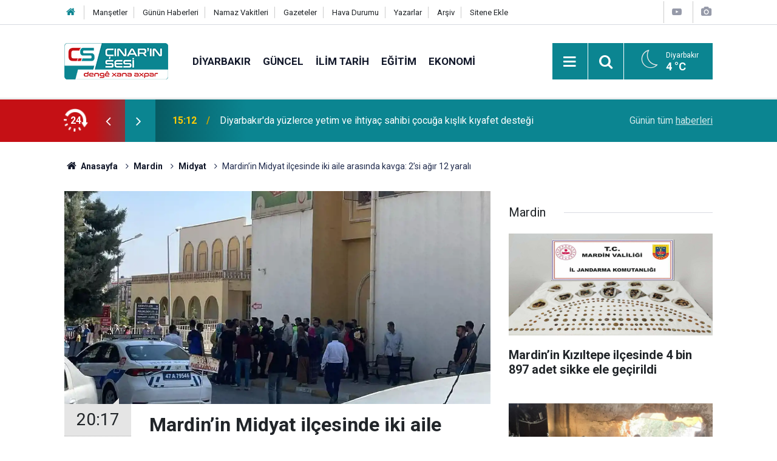

--- FILE ---
content_type: text/html; charset=UTF-8
request_url: https://www.cinarinsesi.com/mardinin-midyat-ilcesinde-iki-aile-arasinda-kavga-2si-agir-12-yarali-281939h.htm
body_size: 9255
content:
<!doctype html>
	<html lang="tr">
	<head>
		<meta charset="utf-8"/>
		<meta http-equiv="X-UA-Compatible" content="IE=edge"/>
		<meta name="viewport" content="width=device-width, initial-scale=1"/>
		<title>Mardin’in Midyat ilçesinde iki aile arasında kavga: 2’si ağır 12 yaralı</title>
		<meta name="description" content="Mardin’in Midyat ilçesinde iki aile arasında çıkan taşlı, sopalı ve silahlı kavgada 12 kişi yaralandı." />
<link rel="canonical" href="https://www.cinarinsesi.com/mardinin-midyat-ilcesinde-iki-aile-arasinda-kavga-2si-agir-12-yarali-281939h.htm" />
<link rel="amphtml" href="https://www.cinarinsesi.com/service/amp/mardinin-midyat-ilcesinde-iki-aile-arasinda-kavga-2si-agir-12-yarali-281939h.htm" />
<meta property="og:type" content="article" />
<meta property="og:site_name" content="Çınarın Sesi" />
<meta property="og:url" content="https://www.cinarinsesi.com/mardinin-midyat-ilcesinde-iki-aile-arasinda-kavga-2si-agir-12-yarali-281939h.htm" />
<meta property="og:title" content="Mardin’in Midyat ilçesinde iki aile arasında kavga: 2’si ağır 12 yaralı" />
<meta property="og:description" content="Mardin’in Midyat ilçesinde iki aile arasında çıkan taşlı, sopalı ve silahlı kavgada 12 kişi yaralandı." />
<meta property="og:image" content="https://www.cinarinsesi.com/d/news/310705.jpg" />
<meta property="og:image:width" content="702" />
<meta property="og:image:height" content="351" />
<meta name="twitter:card" content="summary_large_image" />
<meta name="twitter:site" content="@CinarinSesi" />
<meta name="twitter:url"  content="https://www.cinarinsesi.com/mardinin-midyat-ilcesinde-iki-aile-arasinda-kavga-2si-agir-12-yarali-281939h.htm" />
<meta name="twitter:title" content="Mardin’in Midyat ilçesinde iki aile arasında kavga: 2’si ağır 12 yaralı" />
<meta name="twitter:description" content="Mardin’in Midyat ilçesinde iki aile arasında çıkan taşlı, sopalı ve silahlı kavgada 12 kişi yaralandı." />
<meta name="twitter:image" content="https://www.cinarinsesi.com/d/news/310705.jpg" />
		<meta name="robots" content="max-snippet:-1, max-image-preview:large, max-video-preview:-1"/>
		<link rel="manifest" href="/manifest.json"/>
		<link rel="icon" href="https://www.cinarinsesi.com/d/assets/favicon/favicon.ico"/>
		<meta name="generator" content="CM News 6.0"/>

		<link rel="preconnect" href="https://fonts.gstatic.com"/>
		<link rel="preconnect" href="https://www.google-analytics.com"/>
		<link rel="preconnect" href="https://stats.g.doubleclick.net"/>
		<link rel="preconnect" href="https://tpc.googlesyndication.com"/>
		<link rel="preconnect" href="https://pagead2.googlesyndication.com"/>

		<link rel="stylesheet" href="https://www.cinarinsesi.com/d/assets/bundle/2019-main.css?1745502072"/>

		<script>
			const BURL = "https://www.cinarinsesi.com/",
				DURL = "https://www.cinarinsesi.com/d/";
		</script>
		<script type="text/javascript" src="https://www.cinarinsesi.com/d/assets/bundle/2019-main.js?1745502072" async></script>

		<!-- Global site tag (gtag.js) - Google Analytics -->
<script async src="https://www.googletagmanager.com/gtag/js?id=G-B38D3Z9Q6R"></script>
<script>
  window.dataLayer = window.dataLayer || [];
  function gtag(){dataLayer.push(arguments);}
  gtag('js', new Date());

  gtag('config', 'G-B38D3Z9Q6R');
</script>


<meta name="yandex-verification" content="53d1d6a1c8f9fb50" />	</head>
	<body class="body-main news-detail news-40">
		<header class="base-header header-01">

	<div class="nav-top-container d-none d-lg-block">
		<div class="container">
			<div class="row">
				<div class="col">
					<nav class="nav-top">
	<div><a href="/" title="Anasayfa"><i class="icon-home"></i></a></div>
	<div><a href="/mansetler" title="Manşetler">Manşetler</a></div>
	<div><a href="/son-haberler" title="Günün Haberleri">Günün Haberleri</a></div>
	<div><a href="/namaz-vakitleri" title="Namaz Vakitleri">Namaz Vakitleri</a></div>
	<div><a href="/gazete-mansetleri" title="Gazete Manşetleri">Gazeteler</a></div>
	<div><a href="/weather.php" title="Hava Durumu">Hava Durumu</a></div>
	<div><a href="/yazarlar" title="Yazarlar">Yazarlar</a></div>
	<div><a href="/ara" title="Arşiv">Arşiv</a></div>
	<div><a href="/sitene-ekle" title="Sitene Ekle">Sitene Ekle</a></div>
</nav>				</div>
				<div class="col-auto nav-icon">
					<div>
	<a href="/web-tv" title="Web TV"><span class="icon-youtube-play"></span></a>
</div>
<div>
	<a href="/foto-galeri" title="Foto Galeri"><span class="icon-camera"></span></a>
</div>
				</div>
			</div>
		</div>
	</div>

	<div class="nav-main-container">
		<div class="container">
			<div class="row h-100 align-items-center flex-nowrap">
				<div class="col-10 col-xl-auto brand">
					<a href="/" rel="home" title="Çınarın Sesi">
						<img loading="lazy" src="https://www.cinarinsesi.com/d/assets/logo.png" alt="Çınarın Sesi" width="171" height="60"/>
					</a>
				</div>
				<div class="col-xl-auto d-none d-xl-block">
					<ul class="nav-main d-flex flex-row">
													<li>
								<a href="/diyarbakir-haberleri-29hk.htm" title="Diyarbakır">Diyarbakır</a>
							</li>
														<li>
								<a href="/guncel-haberleri-12hk.htm" title="Güncel">Güncel</a>
							</li>
														<li>
								<a href="/ilim-tarih-haberleri-25hk.htm" title="İlim Tarih">İlim Tarih</a>
							</li>
														<li>
								<a href="/egitim-haberleri-14hk.htm" title="Eğitim">Eğitim</a>
							</li>
														<li>
								<a href="/ekonomi-haberleri-15hk.htm" title="Ekonomi">Ekonomi</a>
							</li>
												</ul>
				</div>
				<div class="col-2 col-xl-auto d-flex justify-content-end ml-auto">
					<ul class="nav-tool d-flex flex-row">
						<li>
							<button class="btn show-all-menu" aria-label="Menu"><i class="icon-menu"></i></button>
						</li>
						<!--li class="d-none d-sm-block"><button class="btn" aria-label="Ara"><i class="icon-search"></i></button></li-->
						<li class="d-none d-sm-block">
							<a class="btn" href="/ara"><i class="icon-search"></i></a>
						</li>
													<li class="align-items-center d-none d-lg-flex weather">
								<span class="weather-icon float-left"><i class="icon-accu-33"></i></span>
																<div class="weather-info float-left">
									<div class="city">Diyarbakır										<span>4 °C</span></div>
								</div>
							</li>
											</ul>
				</div>
			</div>
		</div>
	</div>

	<section class="bar-last-news">
	<div class="container d-flex align-items-center">
		<div class="icon">
			<i class="icon-spin-cm-1 animate-spin"></i>
			<span>24</span>
		</div>
		<div class="items">
			<div class="owl-carousel owl-align-items-center" data-options='{
				"items": 1,
				"rewind": true,
				"autoplay": true,
				"autoplayHoverPause": true,
				"dots": false,
				"nav": true,
				"navText": "icon-angle",
				"animateOut": "slideOutUp",
				"animateIn": "slideInUp"}'
			>
									<div class="item">
						<span class="time">15:12</span>
						<a href="/diyarbakirda-yuzlerce-yetim-ve-ihtiyac-sahibi-cocuga-kislik-kiyafet-destegi-296394h.htm">Diyarbakır'da yüzlerce yetim ve ihtiyaç sahibi çocuğa kışlık kıyafet desteği</a>
					</div>
										<div class="item">
						<span class="time">14:06</span>
						<a href="/seyhcoban-sexsopan-koyunden-haci-ramazan-kardas-vefat-etmistir-296393h.htm">Şeyhçoban (Şêxçopan) Köyünden Hacı RAMAZAN KARDAŞ vefat etmiştir</a>
					</div>
										<div class="item">
						<span class="time">13:51</span>
						<a href="/sanliurfada-insaat-coktu-1-olu-3-kisi-kurtarildi-296392h.htm">Şanlıurfa’da inşaat çöktü: 1 kişi öldü, 3 kişi kurtarıldı</a>
					</div>
										<div class="item">
						<span class="time">13:50</span>
						<a href="/sirnakta-kayganlasan-yolda-otomobil-takla-atti-2-yarali-296391h.htm">Şırnak'ta kayganlaşan yolda otomobil takla attı: 2 yaralı</a>
					</div>
										<div class="item">
						<span class="time">13:47</span>
						<a href="/harabe-evde-yasam-mucadelesi-veren-aile-yardim-bekliyor-296390h.htm">Harabe evde yaşam mücadelesi veren aile yardım bekliyor</a>
					</div>
										<div class="item">
						<span class="time">13:46</span>
						<a href="/15-bin-sozlesmeli-ogretmen-atamasi-icin-tercih-basvurulari-yarin-basliyor-296389h.htm">15 bin sözleşmeli öğretmen ataması için tercih başvuruları yarın başlıyor</a>
					</div>
										<div class="item">
						<span class="time">09:12</span>
						<a href="/sirnakta-baltali-saldiri-koca-oldu-esi-yaralandi-296388h.htm">Şırnak'ta baltalı saldırı: Koca öldü, eşi yaralandı</a>
					</div>
										<div class="item">
						<span class="time">09:09</span>
						<a href="/sirnaka-yilin-ilk-kari-dustu-296387h.htm">Şırnak'a yılın ilk karı düştü</a>
					</div>
										<div class="item">
						<span class="time">09:06</span>
						<a href="/batmanda-yolumuzu-aydinlatan-yildizlar-sahabe-programi-duzenlendi-296386h.htm">Batman'da "Yolumuzu Aydınlatan Yıldızlar" sahabe programı düzenlendi</a>
					</div>
										<div class="item">
						<span class="time">09:03</span>
						<a href="/barana-zede-ya-li-diyarbekire-pirsgireken-binesaziye-disa-derxist-hole-296385h.htm">Barana zêde ya li Dîyarbekirê pirsgirêkên binesaziyê dîsa derxist holê</a>
					</div>
								</div>
		</div>
		<div class="all-link">
			<a href="/son-haberler">Günün tüm <u>haberleri</u></a>
		</div>
	</div>
</section>
</header>

<section class="breadcrumbs">
	<div class="container">

		<ol>
			<li><a href="https://www.cinarinsesi.com/"><h1><i class="icon-home"></i> Anasayfa</h1></a></li>
																		<li><a href="https://www.cinarinsesi.com/mardin-haberleri-40hk.htm"><h2>Mardin</h2></a></li>
																											<li><a href="https://www.cinarinsesi.com/midyat-haberleri-79hk.htm"><h2>Midyat‎</h2></a></li>
																					<li><h3>Mardin’in Midyat ilçesinde iki aile arasında kavga: 2’si ağır 12 yaralı</h3></li>
									</ol>

	</div>
</section>
<!-- -->
	<main role="main">
				<div class="container section-padding-gutter">
							<div class="row">
	<div class="col-12 col-lg-8">
	<div class="page-content  news-scroll" data-pages="[{&quot;id&quot;:&quot;296394&quot;,&quot;link&quot;:&quot;diyarbakirda-yuzlerce-yetim-ve-ihtiyac-sahibi-cocuga-kislik-kiyafet-destegi-296394h.htm&quot;},{&quot;id&quot;:&quot;296392&quot;,&quot;link&quot;:&quot;sanliurfada-insaat-coktu-1-olu-3-kisi-kurtarildi-296392h.htm&quot;},{&quot;id&quot;:&quot;296391&quot;,&quot;link&quot;:&quot;sirnakta-kayganlasan-yolda-otomobil-takla-atti-2-yarali-296391h.htm&quot;},{&quot;id&quot;:&quot;296390&quot;,&quot;link&quot;:&quot;harabe-evde-yasam-mucadelesi-veren-aile-yardim-bekliyor-296390h.htm&quot;},{&quot;id&quot;:&quot;296389&quot;,&quot;link&quot;:&quot;15-bin-sozlesmeli-ogretmen-atamasi-icin-tercih-basvurulari-yarin-basliyor-296389h.htm&quot;},{&quot;id&quot;:&quot;296388&quot;,&quot;link&quot;:&quot;sirnakta-baltali-saldiri-koca-oldu-esi-yaralandi-296388h.htm&quot;},{&quot;id&quot;:&quot;296387&quot;,&quot;link&quot;:&quot;sirnaka-yilin-ilk-kari-dustu-296387h.htm&quot;},{&quot;id&quot;:&quot;296386&quot;,&quot;link&quot;:&quot;batmanda-yolumuzu-aydinlatan-yildizlar-sahabe-programi-duzenlendi-296386h.htm&quot;},{&quot;id&quot;:&quot;296385&quot;,&quot;link&quot;:&quot;barana-zede-ya-li-diyarbekire-pirsgireken-binesaziye-disa-derxist-hole-296385h.htm&quot;},{&quot;id&quot;:&quot;296384&quot;,&quot;link&quot;:&quot;hamas-bang-li-cihane-dike-ku-alikariya-xezzeye-ya-ku-konen-we-di-bin-ave-de-man-bike-296384h.htm&quot;}]">
	<div class="post-article" id="news-'281939" data-order="1" data-id="281939" data-title="Mardin’in Midyat ilçesinde iki aile arasında kavga: 2’si ağır 12 yaralı" data-url="https://www.cinarinsesi.com/mardinin-midyat-ilcesinde-iki-aile-arasinda-kavga-2si-agir-12-yarali-281939h.htm">
		<div class="article-detail news-detail">

			<div class="article-image">
									<div class="imgc image">
						<img loading="lazy" src="https://www.cinarinsesi.com/d/news/310705.jpg" data-sizes="auto" data-srcset-pass="https://www.cinarinsesi.com/d/news_ts/310705.jpg 414w, https://www.cinarinsesi.com/d/news_t/310705.jpg 702w, https://www.cinarinsesi.com/d/news/310705.jpg 1280w" alt="Mardin’in Midyat ilçesinde iki aile arasında kavga: 2’si ağır 12 yaralı"/>
					</div>
							</div>

			<aside class="article-side">
				<div class="position-sticky">
					<div class="content-date">
						<time class="p1" datetime="2023-08-07 20:17:24">20:17</time>
						<span class="p2">07 Ağustos 2023</span>
					</div>
					<div class="content-tools bookmark-block" data-type="1" data-twitter="CinarinSesi">
						<button class="icon-mail-alt bg" onclick="return openPopUp_520x390('/send_to_friend.php?type=1&amp;id=281939');" title="Arkadaşına Gönder"></button>
						<button class="icon-print bg" onclick="return openPopUp_670x500('/print.php?type=1&amp;id=281939')" title="Yazdır"></button>

													<button class="icon-comment bg" onclick="$.scrollTo('#comment_form_281939', 600);" title="Yorum Yap"></button>
																	</div>
				</div>
			</aside>

			<article class="article-content">

				<div class="content-heading">
					<h1 class="content-title">Mardin’in Midyat ilçesinde iki aile arasında kavga: 2’si ağır 12 yaralı</h1>
					<p class="content-description">Mardin’in Midyat ilçesinde iki aile arasında çıkan taşlı, sopalı ve silahlı kavgada 12 kişi yaralandı.</p>
				</div>

							<section class="banner banner-wide"><style>
				.follow-google-news {
					border-radius: 3px;
					background-color: #f1f1f1;
					display: inline-flex;
					flex-wrap: wrap;
					align-items: center;
					margin-bottom: 30px;
					padding: 10px;
					color: rgb(95, 99, 104);
					font-size: 22px;
				}

				.follow-google-news .m {
					flex-basis: 100%;
				}

				.follow-google-news .ft {
					color: #a30000;
					margin-left: 8px;
					font-size: 16px;
					font-weight: 700;
				}
			</style>
			<a class="follow-google-news" href="https://news.google.com/publications/CAAqBwgKMNbMoAsw3ta4Aw" title="Çınarın Sesi - Google Haberler" target="_blank" rel="noopener" data-track='{"category" : "socialEvents", "label": "followGoogleNewsTop", "action": "click"}'>
				<span class="m">Sitemize destek olmak için</span>
				<span class="gl" aria-hidden="true">
							<svg xmlns="http://www.w3.org/2000/svg" width="74" height="24" viewBox="0 0 74 24"><path fill="#4285F4" d="M9.24 8.19v2.46h5.88c-.18 1.38-.64 2.39-1.34 3.1-.86.86-2.2 1.8-4.54 1.8-3.62 0-6.45-2.92-6.45-6.54s2.83-6.54 6.45-6.54c1.95 0 3.38.77 4.43 1.76L15.4 2.5C13.94 1.08 11.98 0 9.24 0 4.28 0 .11 4.04.11 9s4.17 9 9.13 9c2.68 0 4.7-.88 6.28-2.52 1.62-1.62 2.13-3.91 2.13-5.75 0-.57-.04-1.1-.13-1.54H9.24z"/><path fill="#EA4335" d="M25 6.19c-3.21 0-5.83 2.44-5.83 5.81 0 3.34 2.62 5.81 5.83 5.81s5.83-2.46 5.83-5.81c0-3.37-2.62-5.81-5.83-5.81zm0 9.33c-1.76 0-3.28-1.45-3.28-3.52 0-2.09 1.52-3.52 3.28-3.52s3.28 1.43 3.28 3.52c0 2.07-1.52 3.52-3.28 3.52z"/><path fill="#4285F4" d="M53.58 7.49h-.09c-.57-.68-1.67-1.3-3.06-1.3C47.53 6.19 45 8.72 45 12c0 3.26 2.53 5.81 5.43 5.81 1.39 0 2.49-.62 3.06-1.32h.09v.81c0 2.22-1.19 3.41-3.1 3.41-1.56 0-2.53-1.12-2.93-2.07l-2.22.92c.64 1.54 2.33 3.43 5.15 3.43 2.99 0 5.52-1.76 5.52-6.05V6.49h-2.42v1zm-2.93 8.03c-1.76 0-3.1-1.5-3.1-3.52 0-2.05 1.34-3.52 3.1-3.52 1.74 0 3.1 1.5 3.1 3.54.01 2.03-1.36 3.5-3.1 3.5z"/><path fill="#FBBC05" d="M38 6.19c-3.21 0-5.83 2.44-5.83 5.81 0 3.34 2.62 5.81 5.83 5.81s5.83-2.46 5.83-5.81c0-3.37-2.62-5.81-5.83-5.81zm0 9.33c-1.76 0-3.28-1.45-3.28-3.52 0-2.09 1.52-3.52 3.28-3.52s3.28 1.43 3.28 3.52c0 2.07-1.52 3.52-3.28 3.52z"/><path fill="#34A853" d="M58 .24h2.51v17.57H58z"/><path fill="#EA4335" d="M68.26 15.52c-1.3 0-2.22-.59-2.82-1.76l7.77-3.21-.26-.66c-.48-1.3-1.96-3.7-4.97-3.7-2.99 0-5.48 2.35-5.48 5.81 0 3.26 2.46 5.81 5.76 5.81 2.66 0 4.2-1.63 4.84-2.57l-1.98-1.32c-.66.96-1.56 1.6-2.86 1.6zm-.18-7.15c1.03 0 1.91.53 2.2 1.28l-5.25 2.17c0-2.44 1.73-3.45 3.05-3.45z"/></svg>
						</span>
				<span class="gh">Haberler</span>
				<span class="ft">'de takip edin</span>
				<span class="m" style="text-decoration: underline"> <b style="color: rgb(26, 115, 232)">✰</b> işaretine basmayı unutmayın</span>
			</a></section>
		
				
				<div class="text-content">
					<p>Olay, öğle saatlerinde Yunus Emre Mahallesi’nde meydana geldi.</p><p>İki aile arasında çıkan tartışma taş, sopa ve silahların kullanıldığı kavgaya dönüştü. Kavgada 2’si ağır 12 kişi yaralandı.</p><p>Çevredekilerin ihbarı üzerine olay yerine çok sayıda sağlık ve polis ekipleri sevk edildi.</p><p>Yaralılar, sağlık ekiplerince Midyat Devlet Hastanesi’ne kaldırıldı.</p><p>Olayda 5 şüpheli gözaltına alınırken, soruşturma sürüyor. (İLKHA)</p></p>				</div>

				
				
				
				
				
				
				
			</article>
		</div>

		
				<section class="comment-block">
		<header class="caption"><span>HABERE</span> YORUM KAT</header>

		<div class="comment_add clearfix">
	<form method="post" id="comment_form_281939" onsubmit="return addComment(this, 1, 281939);">
		<textarea name="comment_content" class="comment_content" rows="6" placeholder="YORUMUNUZ" maxlength="600"></textarea>
		<input type="hidden" name="reply" value="0"/>
		<span class="reply_to"></span>
		<input type="text" name="member_name" class="member_name" placeholder="AD-SOYAD"/>
		<input type="submit" name="comment_submit" class="comment_submit" value="YORUMLA"/>
	</form>
			<div class="info"><b>UYARI:</b> Küfür, hakaret, rencide edici cümleler veya imalar, inançlara saldırı içeren, imla kuralları ile yazılmamış,<br /> Türkçe karakter kullanılmayan ve büyük harflerle yazılmış yorumlar onaylanmamaktadır.</div>
	</div>
		
	</section>


<!-- -->

		
		
			</div>
	</div>
	</div>
			<div class="col-12 col-lg-4">
			<section class="side-content news-side-list ">
			<header class="side-caption">
			<div><span>Mardin </span></div>
		</header>
		<div class="row">
																<div class="col-12 mb-4 box-02">
						<div class="post-item ia">
			<a href="/mardinin-kiziltepe-ilcesinde-4-bin-897-adet-sikke-ele-gecirildi-296373h.htm">
				<div class="imgc">
					<img loading="lazy" src="https://www.cinarinsesi.com/d/news/322494.jpg" alt="Mardin’in Kızıltepe ilçesinde 4 bin 897 adet sikke ele geçirildi"/>
				</div>
				<span class="t">Mardin’in Kızıltepe ilçesinde 4 bin 897 adet sikke ele geçirildi</span>
											</a>
		</div>
					</div>
			
														<div class="col-12 mb-4 box-02">
						<div class="post-item ia">
			<a href="/mardinin-kiziltepe-ilcesindeki-feci-yanginda-bir-cocuk-daha-hayatini-kaybetti-296302h.htm">
				<div class="imgc">
					<img loading="lazy" src="https://www.cinarinsesi.com/d/news/322428.jpg" alt="Mardin’in Kızıltepe ilçesindeki feci yangında bir çocuk daha hayatını kaybetti"/>
				</div>
				<span class="t">Mardin’in Kızıltepe ilçesindeki feci yangında bir çocuk daha hayatını kaybetti</span>
											</a>
		</div>
					</div>
															<div class="col-12">
									</div>
			
														<div class="col-12 mb-4 box-02">
						<div class="post-item ia">
			<a href="/mardinde-iki-grup-arasinda-cikan-kavgada-4-kisi-yaralandi-296281h.htm">
				<div class="imgc">
					<img loading="lazy" src="https://www.cinarinsesi.com/d/news/319955.jpg" alt="Mardin’in Kızıltepe ilçesinde iki grup arasında çıkan kavgada 4 kişi yaralandı"/>
				</div>
				<span class="t">Mardin’in Kızıltepe ilçesinde iki grup arasında çıkan kavgada 4 kişi yaralandı</span>
											</a>
		</div>
					</div>
			
														<div class="col-12 mb-4 box-02">
						<div class="post-item ia">
			<a href="/mardinin-nusaybin-ilcesinde-kavga-esnasinda-aracin-carptigi-kisi-hayatini-kaybetti-296280h.htm">
				<div class="imgc">
					<img loading="lazy" src="https://www.cinarinsesi.com/d/news/322412.jpg" alt="Mardin’in Nusaybin ilçesinde kavga esnasında aracın çarptığı kişi hayatını kaybetti"/>
				</div>
				<span class="t">Mardin’in Nusaybin ilçesinde kavga esnasında aracın çarptığı kişi hayatını kaybetti</span>
											</a>
		</div>
					</div>
															<div class="col-12">
									</div>
			
														<div class="col-12 mb-4 box-02">
						<div class="post-item ia">
			<a href="/mardinde-yasli-adam-aracin-carpmasi-sonucu-hayatini-kaybetti-296263h.htm">
				<div class="imgc">
					<img loading="lazy" src="https://www.cinarinsesi.com/d/news/321765.jpg" alt="Mardin&#039;de yaşlı adam, aracın çarpması sonucu hayatını kaybetti"/>
				</div>
				<span class="t">Mardin'de yaşlı adam, aracın çarpması sonucu hayatını kaybetti</span>
											</a>
		</div>
					</div>
			
														<div class="col-12 mb-4 box-02">
						<div class="post-item ia">
			<a href="/yilin-dort-mevsiminde-tuketilen-mardine-has-atistirmalik-peksimet-ekmegi-296262h.htm">
				<div class="imgc">
					<img loading="lazy" src="https://www.cinarinsesi.com/d/news/322397.jpg" alt="Yılın dört mevsiminde tüketilen Mardin&#039;e has atıştırmalık: Peksimet ekmeği"/>
				</div>
				<span class="t">Yılın dört mevsiminde tüketilen Mardin'e has atıştırmalık: Peksimet ekmeği</span>
											</a>
		</div>
					</div>
															<div class="col-12">
									</div>
			
														<div class="col-12 mb-4 box-02">
						<div class="post-item ia">
			<a href="/azimle-baslayan-meslek-yolculugu-hicbir-zaman-hak-etmedigim-paraya-el-uzatmadim-296248h.htm">
				<div class="imgc">
					<img loading="lazy" src="https://www.cinarinsesi.com/d/news/322388.jpg" alt="Azimle başlayan meslek yolculuğu: Hiçbir zaman hak etmediğim paraya el uzatmadım"/>
				</div>
				<span class="t">Azimle başlayan meslek yolculuğu: Hiçbir zaman hak etmediğim paraya el uzatmadım</span>
											</a>
		</div>
					</div>
			
														<div class="col-12 mb-4 box-02">
						<div class="post-item ia">
			<a href="/mardinin-kiziltepe-ilcesinde-patlayan-lastigi-degistirirken-tirin-altinda-kalan-296223h.htm">
				<div class="imgc">
					<img loading="lazy" src="https://www.cinarinsesi.com/d/news/319955.jpg" alt="Mardin’in Kızıltepe ilçesinde patlayan lastiği değiştirirken tırın altında kalan şoför hayatını kaybetti"/>
				</div>
				<span class="t">Mardin’in Kızıltepe ilçesinde patlayan lastiği değiştirirken tırın altında kalan şoför hayatını kaybetti</span>
											</a>
		</div>
					</div>
												</div>
</section>		</div>
		</div>
		</div>
	</main>

	<footer class="base-footer footer-01">
	<div class="nav-top-container">
		<div class="container">
			<div class="row">
				<div class="col-12 col-lg-auto">
					Çınarın Sesi &copy; 2012				</div>
				<div class="col-12 col-lg-auto">
					<nav class="nav-footer">
	<div><a href="/nobetci-eczaneler/diyarbakir" title="diyarbakır nöbetçi eczaneler">diyarbakır nöbetçi eczaneler</a></div>
	<div><a href="/kunye" title="Künye">Künye</a></div>
	<div><a href="/gizlilik-ilkeleri" title="Gizlilik İlkeleri">Gizlilik İlkeleri</a></div>
	<div><a href="/kullanim-sartlari" title="Kullanım Şartları">Kullanım Şartları</a></div>
</nav>				</div>
				<div class="col-12 col-lg-auto">
					<div class="nav-social"><a class="facebook-bg" href="https://www.facebook.com/CinarinSesi" rel="nofollow noopener noreferrer" target="_blank" title="Facebook ile takip et"><i class="icon-facebook"></i></a><a class="twitter-bg" href="https://twitter.com/CinarinSesi" rel="nofollow noopener noreferrer" target="_blank" title="Twitter ile takip et"><i class="icon-twitter"></i></a><a class="youtube-bg" href="https://www.youtube.com/channel/UCzrEOE_lxi2FOnhx8UuJRcQ" rel="nofollow noopener noreferrer" target="_blank" title="Youtube sayfamıza abone ol"><i class="icon-youtube"></i></a><a class="pinterest-bg" href="https://www.pinterest.com/cinarinsesi" rel="nofollow noopener noreferrer" target="_blank" title="Pinterest ile takip et"><i class="icon-pinterest"></i></a><a class="rss-bg" href="/service/rss.php" target="_blank" title="RSS, News Feed, Haber Beslemesi"><i class="icon-rss"></i></a></div>				</div>
			</div>
		</div>
	</div>
			<section class="nav-tags-container">
			<div class="container">
				<ul class="nav-tags">
    <li><a href="/diyarbakir-haberleri-29hk.htm" title="Diyarbakır Haberleri">Diyarbakır Haberleri</a></li>
    <li><a href="/baglar-haberleri-1165hk.htm" title="Bağlar Haberleri">Bağlar Haberleri</a></li>
    <li><a href="/sur-haberleri-1166hk.htm" title="Sur Haberleri">Sur Haberleri</a></li>
    <li><a href="/kayapinar-haberleri-1168hk.htm" title="Kayapınar Haberleri">Kayapınar Haberleri</a></li>
    <li><a href="/yenisehir-haberleri-1167hk.htm" title="Yenişehir Haberleri">Yenişehir Haberleri</a></li>
    <li><a href="/bismil-haberleri-47hk.htm" title="Bismil Haberleri">Bismil Haberleri</a></li>
    <li><a href="/cermik-haberleri-48hk.htm" title="Çermik Haberleri">Çermik Haberleri</a></li>
    <li><a href="/cinar-haberleri-24hk.htm" title="Çınar Haberleri">Çınar Haberleri</a></li>
    <li><a href="/cungus-haberleri-49hk.htm" title="Çüngüş Haberleri">Çüngüş Haberleri</a></li>
    <li><a href="/dicle-haberleri-50hk.htm" title="Dicle Haberleri">Dicle Haberleri</a></li>
    <li><a href="/egil-haberleri-51hk.htm" title="Eğil Haberleri">Eğil Haberleri</a></li>
    <li><a href="/ergani-haberleri-52hk.htm" title="Ergani Haberleri">Ergani Haberleri</a></li>
    <li><a href="/hani-haberleri-53hk.htm" title="Hani Haberleri">Hani Haberleri</a></li>
    <li><a href="/hazro-haberleri-54hk.htm" title="Hazro Haberleri">Hazro Haberleri</a></li>
    <li><a href="/kocakoy-haberleri-55hk.htm" title="Kocaköy Haberleri">Kocaköy Haberleri</a></li>
    <li><a href="/kulp-haberleri-56hk.htm" title="Kulp Haberleri">Kulp Haberleri</a></li>
    <li><a href="/lice-haberleri-57hk.htm" title="Lice Haberleri">Lice Haberleri</a></li>
    <li><a href="/silvan-haberleri-58hk.htm" title="Silvan Haberleri">Silvan Haberleri</a></li>
</ul>			</div>
		</section>
		<div class="container">
		<div class="row">
			<div class="col cm-sign">
				<i class="icon-cm" title="CM Bilişim Teknolojileri"></i>
				<a href="https://www.cmbilisim.com/haber-portali-20s.htm?utm_referrer=https%3A%2F%2Fwww.cinarinsesi.com%2F" target="_blank" title="CMNews Haber Portalı Yazılımı">Haber Portalı Yazılımı</a>
			</div>
		</div>
	</div>
</footer>
<div id="nav-all" class="nav-all nav-all-01 overlay">
	<div class="logo-container">
		<img src="https://www.cinarinsesi.com/d/assets/logo.png" alt="Çınarın Sesi" width="171" height="60" class="show-all-menu">
		<button id="close-nav-all" class="show-all-menu close"><i class="icon-cancel"></i></button>
	</div>
	<div class="search-container">
		<form action="/ara">
			<input type="text" placeholder="Sitede Ara" name="key"><button type="submit"><i class="icon-search"></i></button>
		</form>
	</div>
	<nav>
		<header class="caption">Haberler</header>
<ul class="topics">
		<li><a href="/son-haberler">Son Haberler</a></li>
	<li><a href="/mansetler">Manşetler</a></li>
			<li>
			<a href="/diyarbakir-haberleri-29hk.htm" title="Diyarbakır">Diyarbakır</a>
		</li>
				<li>
			<a href="/guncel-haberleri-12hk.htm" title="Güncel">Güncel</a>
		</li>
				<li>
			<a href="/ilim-tarih-haberleri-25hk.htm" title="İlim Tarih">İlim Tarih</a>
		</li>
				<li>
			<a href="/egitim-haberleri-14hk.htm" title="Eğitim">Eğitim</a>
		</li>
				<li>
			<a href="/ekonomi-haberleri-15hk.htm" title="Ekonomi">Ekonomi</a>
		</li>
				<li>
			<a href="/siyaset-haberleri-16hk.htm" title="Siyaset">Siyaset</a>
		</li>
				<li>
			<a href="/bilim-teknoloji-haberleri-17hk.htm" title="Bilim Teknoloji">Bilim Teknoloji</a>
		</li>
				<li>
			<a href="/ingilizce-haberleri-1170hk.htm" title="İngilizce">İngilizce</a>
		</li>
				<li>
			<a href="/kultur-sanat-haberleri-18hk.htm" title="Kültür Sanat">Kültür Sanat</a>
		</li>
				<li>
			<a href="/yasam-saglik-haberleri-20hk.htm" title="Yaşam Sağlık">Yaşam Sağlık</a>
		</li>
				<li>
			<a href="/kurdi-haberleri-21hk.htm" title="Kurdî">Kurdî</a>
		</li>
				<li>
			<a href="/dunya-haberleri-13hk.htm" title="Dünya">Dünya</a>
		</li>
				<li>
			<a href="/medya-kritik-haberleri-26hk.htm" title="Medya Kritik">Medya Kritik</a>
		</li>
				<li>
			<a href="/roportaj-haberleri-947hk.htm" title="Röportaj">Röportaj</a>
		</li>
				<li>
			<a href="/medyadan-alinti-haberleri-27hk.htm" title="Medyadan Alıntı">Medyadan Alıntı</a>
		</li>
				<li>
			<a href="/dernek-faaliyetleri-haberleri-28hk.htm" title="Dernek Faaliyetleri">Dernek Faaliyetleri</a>
		</li>
				<li>
			<a href="/haber-analiz-haberleri-946hk.htm" title="Haber Analiz">Haber Analiz</a>
		</li>
				<li>
			<a href="/islam-ve-kuran-haberleri-30hk.htm" title="İslam Ve Kuran">İslam Ve Kuran</a>
		</li>
				<li>
			<a href="/tarim-ve-hayvancilik-haberleri-31hk.htm" title="Tarım Ve Hayvancılık">Tarım Ve Hayvancılık</a>
		</li>
				<li>
			<a href="/hayvanlar-alemi-haberleri-948hk.htm" title="Hayvanlar Alemi">Hayvanlar Alemi</a>
		</li>
				<li>
			<a href="/taziye-mesajlari-haberleri-944hk.htm" title="Taziye Mesajları">Taziye Mesajları</a>
		</li>
				<li>
			<a href="/biyografi-haberleri-945hk.htm" title="Biyografi">Biyografi</a>
		</li>
		
</ul>
<header class="caption">Diğer İçerikler</header>
<ul class="topics">
		<li><a href="/foto-galeri">Foto Galeri</a></li>
	<li><a href="/web-tv">Web Tv</a></li>
	<li><a href="/yazarlar">Yazarlar</a></li>
	<li><a href="/gazete-mansetleri">Gazete Manşetleri</a></li>
	
</ul>
<header class="caption">Kurumsal</header>
<ul class="topics">
		<li><a href="/kunye">Künye</a></li>
	<li><a href="/iletisim">İletişim</a></li>
	<li><a href="/gizlilik-ilkeleri">Gizlilik İlkeleri</a></li>
	<li><a href="/kullanim-sartlari">Kullanım Şartları</a></li>
	<li><a href="/sitene-ekle">Geliştiriciler İçin</a></li>
	
</ul>	</nav>
</div>
<!-- -->
<script type="application/ld+json">
{
    "@context": "http://schema.org",
    "@graph": [
        {
            "@type": "WebSite",
            "url": "https://www.cinarinsesi.com/",
            "name": "Çınarın Sesi",
            "description": "Çınar'ın Sesi, Çınar Gündem, Çınar Haber, Son Dakika Çınar Haberleri",
            "potentialAction": {
                "@type": "SearchAction",
                "target": "https://www.cinarinsesi.com/ara?key={search_term_string}",
                "query-input": "required name=search_term_string"
            }
        },
        {
            "@type": "Organization",
            "name": "Çınarın Sesi",
            "url": "https://www.cinarinsesi.com/",
            "logo": "https://www.cinarinsesi.com/d/assets/logo.png",
            "telephone": "537 780 41 87",
            "address": "Cumhuriyet Mahallesi Badem Caddesi No:46  Çınar/Diyarbakır",
            "sameAs": [
                "https://www.facebook.com/CinarinSesi",
                "https://www.twitter.com/CinarinSesi"
            ]
        },
        {
            "@type": "BreadcrumbList",
            "itemListElement": [
                {
                    "@type": "ListItem",
                    "position": 1,
                    "name": "Anasayfa",
                    "item": "https://www.cinarinsesi.com/"
                },
                {
                    "@type": "ListItem",
                    "position": 2,
                    "name": "Mardin",
                    "item": "https://www.cinarinsesi.com/mardin-haberleri-40hk.htm"
                },
                {
                    "@type": "ListItem",
                    "position": 3,
                    "name": "Midyat‎",
                    "item": "https://www.cinarinsesi.com/midyat-haberleri-79hk.htm"
                }
            ]
        },
        {
            "@type": "NewsArticle",
            "datePublished": "2023-08-07T20:17:25+03:00",
            "dateCreated": "2023-08-07T20:17:25+03:00",
            "dateModified": "2023-08-07T20:17:25+03:00",
            "headline": "Mardin’in Midyat ilçesinde iki aile arasında kavga: 2’si ağır 12 yaralı",
            "description": "Mardin’in Midyat ilçesinde iki aile arasında çıkan taşlı, sopalı ve silahlı kavgada 12 kişi yaralandı.",
            "articleSection": "Midyat‎",
            "image": [
                "https://www.cinarinsesi.com/d/news/310705.jpg"
            ],
            "speakable": {
                "@type": "SpeakableSpecification",
                "cssSelector": [
                    ".content-title",
                    ".content-description",
                    ".text-content"
                ]
            },
            "author": {
                "@type": "Organization",
                "name": "Çınar'ın Sesi",
                "logo": {
                    "@type": "ImageObject",
                    "url": "https://www.cinarinsesi.com/d/assets/logo-amp.png",
                    "width": 600,
                    "height": 60
                }
            },
            "publisher": {
                "@type": "Organization",
                "name": "Çınar'ın Sesi",
                "logo": {
                    "@type": "ImageObject",
                    "url": "https://www.cinarinsesi.com/d/assets/logo-amp.png",
                    "width": 600,
                    "height": 60
                }
            },
            "mainEntityOfPage": "https://www.cinarinsesi.com/mardinin-midyat-ilcesinde-iki-aile-arasinda-kavga-2si-agir-12-yarali-281939h.htm",
            "inLanguage": "tr-TR"
        }
    ]
}
</script>
			<!-- 0.031945943832397 -->
	<script defer src="https://static.cloudflareinsights.com/beacon.min.js/vcd15cbe7772f49c399c6a5babf22c1241717689176015" integrity="sha512-ZpsOmlRQV6y907TI0dKBHq9Md29nnaEIPlkf84rnaERnq6zvWvPUqr2ft8M1aS28oN72PdrCzSjY4U6VaAw1EQ==" data-cf-beacon='{"version":"2024.11.0","token":"9b28855b356f402bb96523473f4f3ca3","r":1,"server_timing":{"name":{"cfCacheStatus":true,"cfEdge":true,"cfExtPri":true,"cfL4":true,"cfOrigin":true,"cfSpeedBrain":true},"location_startswith":null}}' crossorigin="anonymous"></script>
</body>
	</html>
	